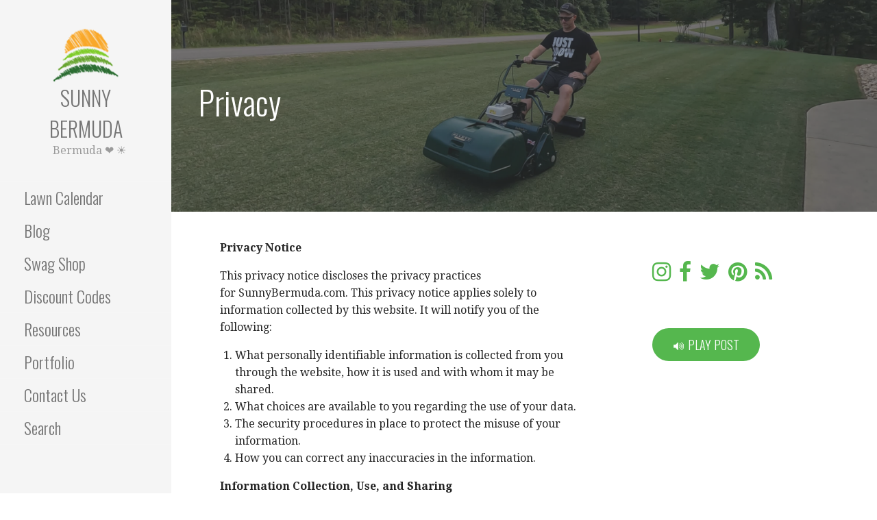

--- FILE ---
content_type: text/html; charset=UTF-8
request_url: https://sunnybermuda.com/privacy/
body_size: 17475
content:
<!DOCTYPE html>

<html lang="en-US" prefix="og: https://ogp.me/ns#">

<head>

	<meta charset="UTF-8">

	<meta name="viewport" content="width=device-width, initial-scale=1">

	<link rel="profile" href="https://gmpg.org/xfn/11">

	<link rel="pingback" href="https://sunnybermuda.com/xmlrpc.php">

	
<!-- Search Engine Optimization by Rank Math - https://rankmath.com/ -->
<title>Privacy &raquo; Sunny Bermuda</title>
<meta name="robots" content="follow, index, max-snippet:-1, max-video-preview:-1, max-image-preview:large"/>
<link rel="canonical" href="https://sunnybermuda.com/privacy/" />
<meta property="og:locale" content="en_US" />
<meta property="og:type" content="article" />
<meta property="og:title" content="Privacy &raquo; Sunny Bermuda" />
<meta property="og:description" content="Privacy Notice This privacy notice discloses the privacy practices for&nbsp;SunnyBermuda.com. This privacy notice applies solely to information collected by this&hellip;" />
<meta property="og:url" content="https://sunnybermuda.com/privacy/" />
<meta property="og:site_name" content="Sunny Bermuda" />
<meta property="article:publisher" content="https://www.facebook.com/TheRealSunnyBermuda" />
<meta property="og:updated_time" content="2019-10-25T09:58:31-05:00" />
<meta property="article:published_time" content="2019-10-23T15:38:19-05:00" />
<meta property="article:modified_time" content="2019-10-25T09:58:31-05:00" />
<meta name="twitter:card" content="summary_large_image" />
<meta name="twitter:title" content="Privacy &raquo; Sunny Bermuda" />
<meta name="twitter:description" content="Privacy Notice This privacy notice discloses the privacy practices for&nbsp;SunnyBermuda.com. This privacy notice applies solely to information collected by this&hellip;" />
<meta name="twitter:site" content="@sunny_bermuda" />
<meta name="twitter:creator" content="@sunny_bermuda" />
<meta name="twitter:label1" content="Time to read" />
<meta name="twitter:data1" content="2 minutes" />
<script type="application/ld+json" class="rank-math-schema">{"@context":"https://schema.org","@graph":[{"@type":["Person","Organization"],"@id":"https://sunnybermuda.com/#person","name":"Sunny Bermuda","sameAs":["https://www.facebook.com/TheRealSunnyBermuda","https://twitter.com/sunny_bermuda","https://www.instagram.com/sunny.bermuda/","https://www.pinterest.com/TheRealSunnyBermuda/","https://www.youtube.com/c/SunnyBermuda"],"logo":{"@type":"ImageObject","@id":"https://sunnybermuda.com/#logo","url":"http://www.sunnybermuda.com/wp-content/uploads/2019/09/logo-tiny.fw_.png","contentUrl":"http://www.sunnybermuda.com/wp-content/uploads/2019/09/logo-tiny.fw_.png","caption":"Sunny Bermuda","inLanguage":"en-US","width":"180","height":"80"},"image":{"@type":"ImageObject","@id":"https://sunnybermuda.com/#logo","url":"http://www.sunnybermuda.com/wp-content/uploads/2019/09/logo-tiny.fw_.png","contentUrl":"http://www.sunnybermuda.com/wp-content/uploads/2019/09/logo-tiny.fw_.png","caption":"Sunny Bermuda","inLanguage":"en-US","width":"180","height":"80"}},{"@type":"WebSite","@id":"https://sunnybermuda.com/#website","url":"https://sunnybermuda.com","name":"Sunny Bermuda","publisher":{"@id":"https://sunnybermuda.com/#person"},"inLanguage":"en-US"},{"@type":"WebPage","@id":"https://sunnybermuda.com/privacy/#webpage","url":"https://sunnybermuda.com/privacy/","name":"Privacy &raquo; Sunny Bermuda","datePublished":"2019-10-23T15:38:19-05:00","dateModified":"2019-10-25T09:58:31-05:00","isPartOf":{"@id":"https://sunnybermuda.com/#website"},"inLanguage":"en-US"},{"@type":"Person","@id":"https://sunnybermuda.com/author/sunny/","name":"Sunny Bermuda","url":"https://sunnybermuda.com/author/sunny/","image":{"@type":"ImageObject","@id":"https://secure.gravatar.com/avatar/092f809e4ac1bf7cbd604ced634c581b134bbdf42ce556918d3f38bcb8592aa3?s=96&amp;d=retro&amp;r=g","url":"https://secure.gravatar.com/avatar/092f809e4ac1bf7cbd604ced634c581b134bbdf42ce556918d3f38bcb8592aa3?s=96&amp;d=retro&amp;r=g","caption":"Sunny Bermuda","inLanguage":"en-US"},"sameAs":["http://www.sunnybermuda.com"]},{"@type":"Article","headline":"Privacy &raquo; Sunny Bermuda","datePublished":"2019-10-23T15:38:19-05:00","dateModified":"2019-10-25T09:58:31-05:00","author":{"@id":"https://sunnybermuda.com/author/sunny/","name":"Sunny Bermuda"},"publisher":{"@id":"https://sunnybermuda.com/#person"},"description":"Privacy Notice","name":"Privacy &raquo; Sunny Bermuda","@id":"https://sunnybermuda.com/privacy/#richSnippet","isPartOf":{"@id":"https://sunnybermuda.com/privacy/#webpage"},"inLanguage":"en-US","mainEntityOfPage":{"@id":"https://sunnybermuda.com/privacy/#webpage"}}]}</script>
<!-- /Rank Math WordPress SEO plugin -->

<link rel='dns-prefetch' href='//code.responsivevoice.org' />
<link rel='dns-prefetch' href='//apis.google.com' />
<link rel='dns-prefetch' href='//www.googletagmanager.com' />
<link rel='dns-prefetch' href='//stats.wp.com' />
<link rel='dns-prefetch' href='//fonts.googleapis.com' />
<link rel='dns-prefetch' href='//widgets.wp.com' />
<link rel='dns-prefetch' href='//s0.wp.com' />
<link rel='dns-prefetch' href='//0.gravatar.com' />
<link rel='dns-prefetch' href='//1.gravatar.com' />
<link rel='dns-prefetch' href='//2.gravatar.com' />
<link rel="alternate" type="application/rss+xml" title="Sunny Bermuda &raquo; Feed" href="https://sunnybermuda.com/feed/" />
<link rel="alternate" type="application/rss+xml" title="Sunny Bermuda &raquo; Comments Feed" href="https://sunnybermuda.com/comments/feed/" />
<link rel="alternate" title="oEmbed (JSON)" type="application/json+oembed" href="https://sunnybermuda.com/wp-json/oembed/1.0/embed?url=https%3A%2F%2Fsunnybermuda.com%2Fprivacy%2F" />
<link rel="alternate" title="oEmbed (XML)" type="text/xml+oembed" href="https://sunnybermuda.com/wp-json/oembed/1.0/embed?url=https%3A%2F%2Fsunnybermuda.com%2Fprivacy%2F&#038;format=xml" />
<style id='wp-img-auto-sizes-contain-inline-css' type='text/css'>
img:is([sizes=auto i],[sizes^="auto," i]){contain-intrinsic-size:3000px 1500px}
/*# sourceURL=wp-img-auto-sizes-contain-inline-css */
</style>
<link rel='stylesheet' id='pt-cv-public-style-css' href='https://sunnybermuda.com/wp-content/plugins/content-views-query-and-display-post-page/public/assets/css/cv.css?ver=4.2.1' type='text/css' media='all' />
<link rel='stylesheet' id='sbi_styles-css' href='https://sunnybermuda.com/wp-content/plugins/instagram-feed/css/sbi-styles.min.css?ver=6.10.0' type='text/css' media='all' />
<style id='wp-emoji-styles-inline-css' type='text/css'>

	img.wp-smiley, img.emoji {
		display: inline !important;
		border: none !important;
		box-shadow: none !important;
		height: 1em !important;
		width: 1em !important;
		margin: 0 0.07em !important;
		vertical-align: -0.1em !important;
		background: none !important;
		padding: 0 !important;
	}
/*# sourceURL=wp-emoji-styles-inline-css */
</style>
<style id='wp-block-library-inline-css' type='text/css'>
:root{--wp-block-synced-color:#7a00df;--wp-block-synced-color--rgb:122,0,223;--wp-bound-block-color:var(--wp-block-synced-color);--wp-editor-canvas-background:#ddd;--wp-admin-theme-color:#007cba;--wp-admin-theme-color--rgb:0,124,186;--wp-admin-theme-color-darker-10:#006ba1;--wp-admin-theme-color-darker-10--rgb:0,107,160.5;--wp-admin-theme-color-darker-20:#005a87;--wp-admin-theme-color-darker-20--rgb:0,90,135;--wp-admin-border-width-focus:2px}@media (min-resolution:192dpi){:root{--wp-admin-border-width-focus:1.5px}}.wp-element-button{cursor:pointer}:root .has-very-light-gray-background-color{background-color:#eee}:root .has-very-dark-gray-background-color{background-color:#313131}:root .has-very-light-gray-color{color:#eee}:root .has-very-dark-gray-color{color:#313131}:root .has-vivid-green-cyan-to-vivid-cyan-blue-gradient-background{background:linear-gradient(135deg,#00d084,#0693e3)}:root .has-purple-crush-gradient-background{background:linear-gradient(135deg,#34e2e4,#4721fb 50%,#ab1dfe)}:root .has-hazy-dawn-gradient-background{background:linear-gradient(135deg,#faaca8,#dad0ec)}:root .has-subdued-olive-gradient-background{background:linear-gradient(135deg,#fafae1,#67a671)}:root .has-atomic-cream-gradient-background{background:linear-gradient(135deg,#fdd79a,#004a59)}:root .has-nightshade-gradient-background{background:linear-gradient(135deg,#330968,#31cdcf)}:root .has-midnight-gradient-background{background:linear-gradient(135deg,#020381,#2874fc)}:root{--wp--preset--font-size--normal:16px;--wp--preset--font-size--huge:42px}.has-regular-font-size{font-size:1em}.has-larger-font-size{font-size:2.625em}.has-normal-font-size{font-size:var(--wp--preset--font-size--normal)}.has-huge-font-size{font-size:var(--wp--preset--font-size--huge)}.has-text-align-center{text-align:center}.has-text-align-left{text-align:left}.has-text-align-right{text-align:right}.has-fit-text{white-space:nowrap!important}#end-resizable-editor-section{display:none}.aligncenter{clear:both}.items-justified-left{justify-content:flex-start}.items-justified-center{justify-content:center}.items-justified-right{justify-content:flex-end}.items-justified-space-between{justify-content:space-between}.screen-reader-text{border:0;clip-path:inset(50%);height:1px;margin:-1px;overflow:hidden;padding:0;position:absolute;width:1px;word-wrap:normal!important}.screen-reader-text:focus{background-color:#ddd;clip-path:none;color:#444;display:block;font-size:1em;height:auto;left:5px;line-height:normal;padding:15px 23px 14px;text-decoration:none;top:5px;width:auto;z-index:100000}html :where(.has-border-color){border-style:solid}html :where([style*=border-top-color]){border-top-style:solid}html :where([style*=border-right-color]){border-right-style:solid}html :where([style*=border-bottom-color]){border-bottom-style:solid}html :where([style*=border-left-color]){border-left-style:solid}html :where([style*=border-width]){border-style:solid}html :where([style*=border-top-width]){border-top-style:solid}html :where([style*=border-right-width]){border-right-style:solid}html :where([style*=border-bottom-width]){border-bottom-style:solid}html :where([style*=border-left-width]){border-left-style:solid}html :where(img[class*=wp-image-]){height:auto;max-width:100%}:where(figure){margin:0 0 1em}html :where(.is-position-sticky){--wp-admin--admin-bar--position-offset:var(--wp-admin--admin-bar--height,0px)}@media screen and (max-width:600px){html :where(.is-position-sticky){--wp-admin--admin-bar--position-offset:0px}}

/*# sourceURL=wp-block-library-inline-css */
</style><style id='global-styles-inline-css' type='text/css'>
:root{--wp--preset--aspect-ratio--square: 1;--wp--preset--aspect-ratio--4-3: 4/3;--wp--preset--aspect-ratio--3-4: 3/4;--wp--preset--aspect-ratio--3-2: 3/2;--wp--preset--aspect-ratio--2-3: 2/3;--wp--preset--aspect-ratio--16-9: 16/9;--wp--preset--aspect-ratio--9-16: 9/16;--wp--preset--color--black: #000000;--wp--preset--color--cyan-bluish-gray: #abb8c3;--wp--preset--color--white: #ffffff;--wp--preset--color--pale-pink: #f78da7;--wp--preset--color--vivid-red: #cf2e2e;--wp--preset--color--luminous-vivid-orange: #ff6900;--wp--preset--color--luminous-vivid-amber: #fcb900;--wp--preset--color--light-green-cyan: #7bdcb5;--wp--preset--color--vivid-green-cyan: #00d084;--wp--preset--color--pale-cyan-blue: #8ed1fc;--wp--preset--color--vivid-cyan-blue: #0693e3;--wp--preset--color--vivid-purple: #9b51e0;--wp--preset--color--primary: #03263B;--wp--preset--color--secondary: #0b3954;--wp--preset--color--tertiary: #bddae6;--wp--preset--color--quaternary: #ff6663;--wp--preset--color--quinary: #ffffff;--wp--preset--gradient--vivid-cyan-blue-to-vivid-purple: linear-gradient(135deg,rgb(6,147,227) 0%,rgb(155,81,224) 100%);--wp--preset--gradient--light-green-cyan-to-vivid-green-cyan: linear-gradient(135deg,rgb(122,220,180) 0%,rgb(0,208,130) 100%);--wp--preset--gradient--luminous-vivid-amber-to-luminous-vivid-orange: linear-gradient(135deg,rgb(252,185,0) 0%,rgb(255,105,0) 100%);--wp--preset--gradient--luminous-vivid-orange-to-vivid-red: linear-gradient(135deg,rgb(255,105,0) 0%,rgb(207,46,46) 100%);--wp--preset--gradient--very-light-gray-to-cyan-bluish-gray: linear-gradient(135deg,rgb(238,238,238) 0%,rgb(169,184,195) 100%);--wp--preset--gradient--cool-to-warm-spectrum: linear-gradient(135deg,rgb(74,234,220) 0%,rgb(151,120,209) 20%,rgb(207,42,186) 40%,rgb(238,44,130) 60%,rgb(251,105,98) 80%,rgb(254,248,76) 100%);--wp--preset--gradient--blush-light-purple: linear-gradient(135deg,rgb(255,206,236) 0%,rgb(152,150,240) 100%);--wp--preset--gradient--blush-bordeaux: linear-gradient(135deg,rgb(254,205,165) 0%,rgb(254,45,45) 50%,rgb(107,0,62) 100%);--wp--preset--gradient--luminous-dusk: linear-gradient(135deg,rgb(255,203,112) 0%,rgb(199,81,192) 50%,rgb(65,88,208) 100%);--wp--preset--gradient--pale-ocean: linear-gradient(135deg,rgb(255,245,203) 0%,rgb(182,227,212) 50%,rgb(51,167,181) 100%);--wp--preset--gradient--electric-grass: linear-gradient(135deg,rgb(202,248,128) 0%,rgb(113,206,126) 100%);--wp--preset--gradient--midnight: linear-gradient(135deg,rgb(2,3,129) 0%,rgb(40,116,252) 100%);--wp--preset--font-size--small: 13px;--wp--preset--font-size--medium: 20px;--wp--preset--font-size--large: 36px;--wp--preset--font-size--x-large: 42px;--wp--preset--spacing--20: 0.44rem;--wp--preset--spacing--30: 0.67rem;--wp--preset--spacing--40: 1rem;--wp--preset--spacing--50: 1.5rem;--wp--preset--spacing--60: 2.25rem;--wp--preset--spacing--70: 3.38rem;--wp--preset--spacing--80: 5.06rem;--wp--preset--shadow--natural: 6px 6px 9px rgba(0, 0, 0, 0.2);--wp--preset--shadow--deep: 12px 12px 50px rgba(0, 0, 0, 0.4);--wp--preset--shadow--sharp: 6px 6px 0px rgba(0, 0, 0, 0.2);--wp--preset--shadow--outlined: 6px 6px 0px -3px rgb(255, 255, 255), 6px 6px rgb(0, 0, 0);--wp--preset--shadow--crisp: 6px 6px 0px rgb(0, 0, 0);}:where(.is-layout-flex){gap: 0.5em;}:where(.is-layout-grid){gap: 0.5em;}body .is-layout-flex{display: flex;}.is-layout-flex{flex-wrap: wrap;align-items: center;}.is-layout-flex > :is(*, div){margin: 0;}body .is-layout-grid{display: grid;}.is-layout-grid > :is(*, div){margin: 0;}:where(.wp-block-columns.is-layout-flex){gap: 2em;}:where(.wp-block-columns.is-layout-grid){gap: 2em;}:where(.wp-block-post-template.is-layout-flex){gap: 1.25em;}:where(.wp-block-post-template.is-layout-grid){gap: 1.25em;}.has-black-color{color: var(--wp--preset--color--black) !important;}.has-cyan-bluish-gray-color{color: var(--wp--preset--color--cyan-bluish-gray) !important;}.has-white-color{color: var(--wp--preset--color--white) !important;}.has-pale-pink-color{color: var(--wp--preset--color--pale-pink) !important;}.has-vivid-red-color{color: var(--wp--preset--color--vivid-red) !important;}.has-luminous-vivid-orange-color{color: var(--wp--preset--color--luminous-vivid-orange) !important;}.has-luminous-vivid-amber-color{color: var(--wp--preset--color--luminous-vivid-amber) !important;}.has-light-green-cyan-color{color: var(--wp--preset--color--light-green-cyan) !important;}.has-vivid-green-cyan-color{color: var(--wp--preset--color--vivid-green-cyan) !important;}.has-pale-cyan-blue-color{color: var(--wp--preset--color--pale-cyan-blue) !important;}.has-vivid-cyan-blue-color{color: var(--wp--preset--color--vivid-cyan-blue) !important;}.has-vivid-purple-color{color: var(--wp--preset--color--vivid-purple) !important;}.has-black-background-color{background-color: var(--wp--preset--color--black) !important;}.has-cyan-bluish-gray-background-color{background-color: var(--wp--preset--color--cyan-bluish-gray) !important;}.has-white-background-color{background-color: var(--wp--preset--color--white) !important;}.has-pale-pink-background-color{background-color: var(--wp--preset--color--pale-pink) !important;}.has-vivid-red-background-color{background-color: var(--wp--preset--color--vivid-red) !important;}.has-luminous-vivid-orange-background-color{background-color: var(--wp--preset--color--luminous-vivid-orange) !important;}.has-luminous-vivid-amber-background-color{background-color: var(--wp--preset--color--luminous-vivid-amber) !important;}.has-light-green-cyan-background-color{background-color: var(--wp--preset--color--light-green-cyan) !important;}.has-vivid-green-cyan-background-color{background-color: var(--wp--preset--color--vivid-green-cyan) !important;}.has-pale-cyan-blue-background-color{background-color: var(--wp--preset--color--pale-cyan-blue) !important;}.has-vivid-cyan-blue-background-color{background-color: var(--wp--preset--color--vivid-cyan-blue) !important;}.has-vivid-purple-background-color{background-color: var(--wp--preset--color--vivid-purple) !important;}.has-black-border-color{border-color: var(--wp--preset--color--black) !important;}.has-cyan-bluish-gray-border-color{border-color: var(--wp--preset--color--cyan-bluish-gray) !important;}.has-white-border-color{border-color: var(--wp--preset--color--white) !important;}.has-pale-pink-border-color{border-color: var(--wp--preset--color--pale-pink) !important;}.has-vivid-red-border-color{border-color: var(--wp--preset--color--vivid-red) !important;}.has-luminous-vivid-orange-border-color{border-color: var(--wp--preset--color--luminous-vivid-orange) !important;}.has-luminous-vivid-amber-border-color{border-color: var(--wp--preset--color--luminous-vivid-amber) !important;}.has-light-green-cyan-border-color{border-color: var(--wp--preset--color--light-green-cyan) !important;}.has-vivid-green-cyan-border-color{border-color: var(--wp--preset--color--vivid-green-cyan) !important;}.has-pale-cyan-blue-border-color{border-color: var(--wp--preset--color--pale-cyan-blue) !important;}.has-vivid-cyan-blue-border-color{border-color: var(--wp--preset--color--vivid-cyan-blue) !important;}.has-vivid-purple-border-color{border-color: var(--wp--preset--color--vivid-purple) !important;}.has-vivid-cyan-blue-to-vivid-purple-gradient-background{background: var(--wp--preset--gradient--vivid-cyan-blue-to-vivid-purple) !important;}.has-light-green-cyan-to-vivid-green-cyan-gradient-background{background: var(--wp--preset--gradient--light-green-cyan-to-vivid-green-cyan) !important;}.has-luminous-vivid-amber-to-luminous-vivid-orange-gradient-background{background: var(--wp--preset--gradient--luminous-vivid-amber-to-luminous-vivid-orange) !important;}.has-luminous-vivid-orange-to-vivid-red-gradient-background{background: var(--wp--preset--gradient--luminous-vivid-orange-to-vivid-red) !important;}.has-very-light-gray-to-cyan-bluish-gray-gradient-background{background: var(--wp--preset--gradient--very-light-gray-to-cyan-bluish-gray) !important;}.has-cool-to-warm-spectrum-gradient-background{background: var(--wp--preset--gradient--cool-to-warm-spectrum) !important;}.has-blush-light-purple-gradient-background{background: var(--wp--preset--gradient--blush-light-purple) !important;}.has-blush-bordeaux-gradient-background{background: var(--wp--preset--gradient--blush-bordeaux) !important;}.has-luminous-dusk-gradient-background{background: var(--wp--preset--gradient--luminous-dusk) !important;}.has-pale-ocean-gradient-background{background: var(--wp--preset--gradient--pale-ocean) !important;}.has-electric-grass-gradient-background{background: var(--wp--preset--gradient--electric-grass) !important;}.has-midnight-gradient-background{background: var(--wp--preset--gradient--midnight) !important;}.has-small-font-size{font-size: var(--wp--preset--font-size--small) !important;}.has-medium-font-size{font-size: var(--wp--preset--font-size--medium) !important;}.has-large-font-size{font-size: var(--wp--preset--font-size--large) !important;}.has-x-large-font-size{font-size: var(--wp--preset--font-size--x-large) !important;}
/*# sourceURL=global-styles-inline-css */
</style>

<style id='classic-theme-styles-inline-css' type='text/css'>
/*! This file is auto-generated */
.wp-block-button__link{color:#fff;background-color:#32373c;border-radius:9999px;box-shadow:none;text-decoration:none;padding:calc(.667em + 2px) calc(1.333em + 2px);font-size:1.125em}.wp-block-file__button{background:#32373c;color:#fff;text-decoration:none}
/*# sourceURL=/wp-includes/css/classic-themes.min.css */
</style>
<link rel='stylesheet' id='coblocks-extensions-css' href='https://sunnybermuda.com/wp-content/plugins/coblocks/dist/style-coblocks-extensions.css?ver=3.1.16' type='text/css' media='all' />
<link rel='stylesheet' id='coblocks-animation-css' href='https://sunnybermuda.com/wp-content/plugins/coblocks/dist/style-coblocks-animation.css?ver=2677611078ee87eb3b1c' type='text/css' media='all' />
<link rel='stylesheet' id='font-awesome-css' href='https://sunnybermuda.com/wp-content/plugins/contact-widgets/assets/css/font-awesome.min.css?ver=4.7.0' type='text/css' media='all' />
<link rel='stylesheet' id='rv-style-css' href='https://sunnybermuda.com/wp-content/plugins/responsivevoice-text-to-speech/includes/css/responsivevoice.css?ver=6.9' type='text/css' media='all' />
<link rel='stylesheet' id='super-rss-reader-css' href='https://sunnybermuda.com/wp-content/plugins/super-rss-reader/public/css/style.min.css?ver=5.4' type='text/css' media='all' />
<link rel='stylesheet' id='wp-components-css' href='https://sunnybermuda.com/wp-includes/css/dist/components/style.min.css?ver=6.9' type='text/css' media='all' />
<link rel='stylesheet' id='godaddy-styles-css' href='https://sunnybermuda.com/wp-content/plugins/coblocks/includes/Dependencies/GoDaddy/Styles/build/latest.css?ver=2.0.2' type='text/css' media='all' />
<link rel='stylesheet' id='escapade-css' href='https://sunnybermuda.com/wp-content/themes/escapade/style.css?ver=1.1.3' type='text/css' media='all' />
<style id='escapade-inline-css' type='text/css'>
.site-header{background-image:url(https://sunnybermuda.com/wp-content/uploads/2025/05/cropped-Pic4_1.8.1.jpg);}
.site-title a,.site-title a:visited{color:#757575;}.site-title a:hover,.site-title a:visited:hover{color:rgba(117, 117, 117, 0.8);}
.hero,.hero .widget h1,.hero .widget h2,.hero .widget h3,.hero .widget h4,.hero .widget h5,.hero .widget h6,.hero .widget p,.hero .widget blockquote,.hero .widget cite,.hero .widget table,.hero .widget ul,.hero .widget ol,.hero .widget li,.hero .widget dd,.hero .widget dt,.hero .widget address,.hero .widget code,.hero .widget pre,.hero .widget .widget-title,.hero .page-header h1{color:#ffffff;}
.main-navigation ul li a,.main-navigation ul li a:visited,.main-navigation ul li a:hover,.main-navigation ul li a:focus,.main-navigation ul li a:visited:hover{color:#757575;}.main-navigation .sub-menu .menu-item-has-children > a::after{border-right-color:#757575;border-left-color:#757575;}.menu-toggle div{background-color:#757575;}header .social-menu a,header .social-menu a:visited{color:#757575;}.main-navigation ul li a:hover,.main-navigation ul li a:focus{color:rgba(117, 117, 117, 0.8);}header .social-menu a:hover,header .social-menu a:visited:hover{color:rgba(117, 117, 117, 0.8);}
h1,h2,h3,h4,h5,h6,label,legend,table th,dl dt,.entry-title,.entry-title a,.entry-title a:visited,.widget-title{color:#353535;}.entry-title a:hover,.entry-title a:visited:hover,.entry-title a:focus,.entry-title a:visited:focus,.entry-title a:active,.entry-title a:visited:active{color:rgba(53, 53, 53, 0.8);}
body,input,select,textarea,input[type="text"]:focus,input[type="email"]:focus,input[type="url"]:focus,input[type="password"]:focus,input[type="search"]:focus,input[type="number"]:focus,input[type="tel"]:focus,input[type="range"]:focus,input[type="date"]:focus,input[type="month"]:focus,input[type="week"]:focus,input[type="time"]:focus,input[type="datetime"]:focus,input[type="datetime-local"]:focus,input[type="color"]:focus,textarea:focus,.navigation.pagination .paging-nav-text{color:#252525;}hr{background-color:rgba(37, 37, 37, 0.1);border-color:rgba(37, 37, 37, 0.1);}input[type="text"],input[type="email"],input[type="url"],input[type="password"],input[type="search"],input[type="number"],input[type="tel"],input[type="range"],input[type="date"],input[type="month"],input[type="week"],input[type="time"],input[type="datetime"],input[type="datetime-local"],input[type="color"],textarea,.select2-container .select2-choice{color:rgba(37, 37, 37, 0.5);border-color:rgba(37, 37, 37, 0.1);}select,fieldset,blockquote,pre,code,abbr,acronym,.hentry table th,.hentry table td{border-color:rgba(37, 37, 37, 0.1);}.hentry table tr:hover td{background-color:rgba(37, 37, 37, 0.05);}
blockquote,.entry-meta,.entry-footer,.comment-meta .says,.logged-in-as,.wp-block-coblocks-author__heading{color:#757575;}
.site-footer .widget-title,.site-footer h1,.site-footer h2,.site-footer h3,.site-footer h4,.site-footer h5,.site-footer h6{color:#757575;}
.site-footer .widget,.site-footer .widget form label{color:#757575;}
.footer-menu ul li a,.footer-menu ul li a:visited{color:#757575;}.site-info-wrapper .social-menu a{background-color:#757575;}.footer-menu ul li a:hover,.footer-menu ul li a:visited:hover{color:rgba(117, 117, 117, 0.8);}
.site-info-wrapper .site-info-text{color:#757575;}
a,a:visited,.entry-title a:hover,.entry-title a:visited:hover{color:#55b74e;}.navigation.pagination .nav-links .page-numbers.current,.social-menu a:hover{background-color:#55b74e;}.main-navigation ul li:hover,.main-navigation li.current-menu-item,.main-navigation ul li.current-menu-item > a:hover,.main-navigation ul li.current-menu-item > a:visited:hover,.woocommerce-cart-menu-item .woocommerce.widget_shopping_cart p.buttons a:hover{background-color:#55b74e;}a:hover,a:visited:hover,a:focus,a:visited:focus,a:active,a:visited:active{color:rgba(85, 183, 78, 0.8);}.comment-list li.bypostauthor{border-color:rgba(85, 183, 78, 0.2);}
button,a.button,a.button:visited,input[type="button"],input[type="reset"],input[type="submit"],.wp-block-button__link,.site-info-wrapper .social-menu a:hover{background-color:#55b74e;border-color:#55b74e;}button:hover,button:active,button:focus,a.button:hover,a.button:active,a.button:focus,a.button:visited:hover,a.button:visited:active,a.button:visited:focus,input[type="button"]:hover,input[type="button"]:active,input[type="button"]:focus,input[type="reset"]:hover,input[type="reset"]:active,input[type="reset"]:focus,input[type="submit"]:hover,input[type="submit"]:active,input[type="submit"]:focus{background-color:rgba(85, 183, 78, 0.8);border-color:rgba(85, 183, 78, 0.8);}
button,button:hover,button:active,button:focus,a.button,a.button:hover,a.button:active,a.button:focus,a.button:visited,a.button:visited:hover,a.button:visited:active,a.button:visited:focus,input[type="button"],input[type="button"]:hover,input[type="button"]:active,input[type="button"]:focus,input[type="reset"],input[type="reset"]:hover,input[type="reset"]:active,input[type="reset"]:focus,input[type="submit"],input[type="submit"]:hover,input[type="submit"]:active,input[type="submit"]:focus,.wp-block-button__link{color:#ffffff;}.main-navigation ul > li:hover > a,.main-navigation ul > li:hover > a:hover,.main-navigation ul > li:hover > a:visited,.main-navigation ul > li:hover > a:visited:hover,.main-navigation ul li.current-menu-item > a{color:#ffffff;}
body{background-color:#ffffff;}.navigation.pagination .nav-links .page-numbers.current{color:#ffffff;}
.site-header{background-color:#414242;}.site-header{-webkit-box-shadow:inset 0 0 0 9999em;-moz-box-shadow:inset 0 0 0 9999em;box-shadow:inset 0 0 0 9999em;color:rgba(65, 66, 66, 0.50);}
.main-navigation-container,.main-navigation.open,.main-navigation ul ul,.main-navigation .sub-menu{background-color:#f5f5f5;}.side-masthead{background-color:#f5f5f5;}
.site-footer{background-color:#eeeeee;}
.site-info-wrapper{background-color:#ffffff;}.site-info-wrapper .social-menu a,.site-info-wrapper .social-menu a:visited,.site-info-wrapper .social-menu a:hover,.site-info-wrapper .social-menu a:visited:hover{color:#ffffff;}
.has-primary-color{color:#03263B;}.has-primary-background-color{background-color:#03263B;}
.has-secondary-color{color:#0b3954;}.has-secondary-background-color{background-color:#0b3954;}
.has-tertiary-color{color:#bddae6;}.has-tertiary-background-color{background-color:#bddae6;}
.has-quaternary-color{color:#ff6663;}.has-quaternary-background-color{background-color:#ff6663;}
.has-quinary-color{color:#ffffff;}.has-quinary-background-color{background-color:#ffffff;}
/*# sourceURL=escapade-inline-css */
</style>
<link rel='stylesheet' id='jetpack_likes-css' href='https://sunnybermuda.com/wp-content/plugins/jetpack/modules/likes/style.css?ver=15.4' type='text/css' media='all' />
<link rel='stylesheet' id='wpcw-css' href='https://sunnybermuda.com/wp-content/plugins/contact-widgets/assets/css/style.min.css?ver=1.0.1' type='text/css' media='all' />
<link rel='stylesheet' id='escapade-fonts-css' href='https://fonts.googleapis.com/css?family=Oswald%3A300%2C400%2C700%7CDroid+Serif%3A300%2C400%2C700&#038;subset=latin&#038;ver=1.8.9' type='text/css' media='all' />
<style id='escapade-fonts-inline-css' type='text/css'>
.site-title{font-family:"Oswald", sans-serif;}
.main-navigation ul li a,.main-navigation ul li a:visited,button,a.button,a.fl-button,input[type="button"],input[type="reset"],input[type="submit"]{font-family:"Oswald", sans-serif;}
h1,h2,h3,h4,h5,h6,label,legend,table th,dl dt,.entry-title,.widget-title{font-family:"Oswald", sans-serif;}
body,p,ol li,ul li,dl dd,.fl-callout-text{font-family:"Droid Serif", sans-serif;}
blockquote,.entry-meta,.entry-footer,.comment-list li .comment-meta .says,.comment-list li .comment-metadata,.comment-reply-link,#respond .logged-in-as{font-family:"Droid Serif", sans-serif;}
/*# sourceURL=escapade-fonts-inline-css */
</style>
<link rel='stylesheet' id='__EPYT__style-css' href='https://sunnybermuda.com/wp-content/plugins/youtube-embed-plus/styles/ytprefs.min.css?ver=14.2.4' type='text/css' media='all' />
<style id='__EPYT__style-inline-css' type='text/css'>

                .epyt-gallery-thumb {
                        width: 33.333%;
                }
                
/*# sourceURL=__EPYT__style-inline-css */
</style>
<link rel='stylesheet' id='sharedaddy-css' href='https://sunnybermuda.com/wp-content/plugins/jetpack/modules/sharedaddy/sharing.css?ver=15.4' type='text/css' media='all' />
<link rel='stylesheet' id='social-logos-css' href='https://sunnybermuda.com/wp-content/plugins/jetpack/_inc/social-logos/social-logos.min.css?ver=15.4' type='text/css' media='all' />
<link rel='stylesheet' id='wp-block-paragraph-css' href='https://sunnybermuda.com/wp-includes/blocks/paragraph/style.min.css?ver=6.9' type='text/css' media='all' />
<link rel='stylesheet' id='wp-block-list-css' href='https://sunnybermuda.com/wp-includes/blocks/list/style.min.css?ver=6.9' type='text/css' media='all' />
<script type="text/javascript" src="https://sunnybermuda.com/wp-includes/js/jquery/jquery.min.js?ver=3.7.1" id="jquery-core-js"></script>
<script type="text/javascript" src="https://sunnybermuda.com/wp-includes/js/jquery/jquery-migrate.min.js?ver=3.4.1" id="jquery-migrate-js"></script>
<script type="text/javascript" src="https://code.responsivevoice.org/responsivevoice.js?key=ji90RDzg" id="responsive-voice-js"></script>
<script type="text/javascript" src="https://sunnybermuda.com/wp-content/plugins/super-rss-reader/public/js/jquery.easy-ticker.min.js?ver=5.4" id="jquery-easy-ticker-js"></script>
<script type="text/javascript" src="https://sunnybermuda.com/wp-content/plugins/super-rss-reader/public/js/script.min.js?ver=5.4" id="super-rss-reader-js"></script>
<script type="text/javascript" src="https://apis.google.com/js/platform.js?ver=6.9" id="google-js"></script>

<!-- Google tag (gtag.js) snippet added by Site Kit -->
<!-- Google Analytics snippet added by Site Kit -->
<script type="text/javascript" src="https://www.googletagmanager.com/gtag/js?id=G-MD6GXNFFV3" id="google_gtagjs-js" async></script>
<script type="text/javascript" id="google_gtagjs-js-after">
/* <![CDATA[ */
window.dataLayer = window.dataLayer || [];function gtag(){dataLayer.push(arguments);}
gtag("set","linker",{"domains":["sunnybermuda.com"]});
gtag("js", new Date());
gtag("set", "developer_id.dZTNiMT", true);
gtag("config", "G-MD6GXNFFV3");
//# sourceURL=google_gtagjs-js-after
/* ]]> */
</script>
<script type="text/javascript" id="__ytprefs__-js-extra">
/* <![CDATA[ */
var _EPYT_ = {"ajaxurl":"https://sunnybermuda.com/wp-admin/admin-ajax.php","security":"6b1fdc60df","gallery_scrolloffset":"20","eppathtoscripts":"https://sunnybermuda.com/wp-content/plugins/youtube-embed-plus/scripts/","eppath":"https://sunnybermuda.com/wp-content/plugins/youtube-embed-plus/","epresponsiveselector":"[\"iframe.__youtube_prefs__\",\"iframe[src*='youtube.com']\",\"iframe[src*='youtube-nocookie.com']\",\"iframe[data-ep-src*='youtube.com']\",\"iframe[data-ep-src*='youtube-nocookie.com']\",\"iframe[data-ep-gallerysrc*='youtube.com']\"]","epdovol":"1","version":"14.2.4","evselector":"iframe.__youtube_prefs__[src], iframe[src*=\"youtube.com/embed/\"], iframe[src*=\"youtube-nocookie.com/embed/\"]","ajax_compat":"","maxres_facade":"eager","ytapi_load":"light","pause_others":"","stopMobileBuffer":"1","facade_mode":"","not_live_on_channel":""};
//# sourceURL=__ytprefs__-js-extra
/* ]]> */
</script>
<script type="text/javascript" src="https://sunnybermuda.com/wp-content/plugins/youtube-embed-plus/scripts/ytprefs.min.js?ver=14.2.4" id="__ytprefs__-js"></script>
<link rel="https://api.w.org/" href="https://sunnybermuda.com/wp-json/" /><link rel="alternate" title="JSON" type="application/json" href="https://sunnybermuda.com/wp-json/wp/v2/pages/469" /><link rel="EditURI" type="application/rsd+xml" title="RSD" href="https://sunnybermuda.com/xmlrpc.php?rsd" />
<link rel='shortlink' href='https://sunnybermuda.com/?p=469' />
<meta name="generator" content="Site Kit by Google 1.170.0" /><script async src="https://pagead2.googlesyndication.com/pagead/js/adsbygoogle.js?client=ca-pub-2790693268589515"
     crossorigin="anonymous"></script>	<style>img#wpstats{display:none}</style>
		<style type='text/css'>
.site-title a,.site-title a:visited{color:757575;}
</style><link rel="icon" href="https://sunnybermuda.com/wp-content/uploads/2019/09/cropped-favicon.fw_-32x32.png" sizes="32x32" />
<link rel="icon" href="https://sunnybermuda.com/wp-content/uploads/2019/09/cropped-favicon.fw_-192x192.png" sizes="192x192" />
<link rel="apple-touch-icon" href="https://sunnybermuda.com/wp-content/uploads/2019/09/cropped-favicon.fw_-180x180.png" />
<meta name="msapplication-TileImage" content="https://sunnybermuda.com/wp-content/uploads/2019/09/cropped-favicon.fw_-270x270.png" />

<link rel='stylesheet' id='aal_style-css' href='https://sunnybermuda.com/wp-content/plugins/wp-auto-affiliate-links/css/style.css?ver=6.9' type='text/css' media='all' />
</head>

<body class="privacy-policy wp-singular page-template-default page page-id-469 wp-custom-logo wp-theme-primer wp-child-theme-escapade custom-header-image layout-two-column-default">

	
	<a class="skip-link screen-reader-text" href="#content">Skip to content</a>

	
	<header id="masthead" class="site-header" role="banner" style="background:url('https://sunnybermuda.com/wp-content/uploads/2025/05/cropped-Pic4_1.8.1.jpg') no-repeat top center; background-size: cover;">

		
		<div class="side-masthead">

			
<div class="menu-toggle" id="menu-toggle" role="button" tabindex="0"
	>
	<div></div>
	<div></div>
	<div></div>
</div><!-- #menu-toggle -->

<div class="site-title-wrapper">

	<a href="https://sunnybermuda.com/" class="custom-logo-link" rel="home"><img width="180" height="80" src="https://sunnybermuda.com/wp-content/uploads/2019/09/logo-tiny.fw_.png" class="custom-logo" alt="Sunny Bermuda" decoding="async" /></a>
	<div class="site-title"><a href="https://sunnybermuda.com/" rel="home">Sunny Bermuda</a></div>
	<div class="site-description">Bermuda ❤️ ☀️</div>
</div><!-- .site-title-wrapper -->

			
<div class="main-navigation-container">

	
	<nav id="site-navigation" class="main-navigation">

		<div class="menu-primary-menu-container"><ul id="menu-primary-menu" class="menu"><li id="menu-item-2298" class="menu-item menu-item-type-custom menu-item-object-custom menu-item-2298"><a href="https://bermudalawncalendar.com/">Lawn Calendar</a></li>
<li id="menu-item-537" class="menu-item menu-item-type-post_type menu-item-object-page menu-item-537"><a href="https://sunnybermuda.com/blog/">Blog</a></li>
<li id="menu-item-1677" class="menu-item menu-item-type-custom menu-item-object-custom menu-item-1677"><a href="https://sunnyswag.com/">Swag Shop</a></li>
<li id="menu-item-2387" class="menu-item menu-item-type-post_type menu-item-object-page menu-item-2387"><a href="https://sunnybermuda.com/discount-codes/">Discount Codes</a></li>
<li id="menu-item-837" class="menu-item menu-item-type-post_type menu-item-object-page menu-item-837"><a href="https://sunnybermuda.com/bermuda-grass-resources/">Resources</a></li>
<li id="menu-item-528" class="menu-item menu-item-type-post_type menu-item-object-page menu-item-528"><a href="https://sunnybermuda.com/portfolio/">Portfolio</a></li>
<li id="menu-item-171" class="menu-item menu-item-type-post_type menu-item-object-page menu-item-171"><a href="https://sunnybermuda.com/contact/">Contact Us</a></li>
<li id="menu-item-2117" class="menu-item menu-item-type-post_type menu-item-object-page menu-item-2117"><a href="https://sunnybermuda.com/search/">Search</a></li>
</ul></div>
	</nav><!-- #site-navigation -->

	
</div>

			
<nav class="social-menu">

	
</nav><!-- .social-menu -->

		</div>

		
<div class="hero">

	
	<div class="hero-inner">

		
<div class="page-title-container">

	<header class="page-header">

		<h1 class="page-title">Privacy</h1>
	</header><!-- .entry-header -->

</div><!-- .page-title-container -->

	</div>

</div>

	</header><!-- #masthead -->

	<div id="page" class="hfeed site">

		<div id="content" class="site-content">

<div id="primary" class="content-area">

	<main id="main" class="site-main" role="main">

		
<article id="post-469" class="post-469 page type-page status-publish hentry">

	
	
<div class="page-content">

	
<p><strong>Privacy Notice</strong></p>



<p>This privacy notice discloses the privacy practices for&nbsp;SunnyBermuda.com. This privacy notice applies solely to information collected by this website. It will notify you of the following:</p>



<ol class="wp-block-list"><li>What personally identifiable information is collected from you through the website, how it is used and with whom it may be shared.</li><li>What choices are available to you regarding the use of your data.</li><li>The security procedures in place to protect the misuse of your information.</li><li>How you can correct any inaccuracies in the information.</li></ol>



<p><strong>Information Collection, Use, and Sharing</strong><br>We are the sole owners of the information collected on this site. We only have access to/collect information that you voluntarily give us via email or other direct contact from you. We will not sell or rent this information to anyone.</p>



<p>We will use your information to respond to you, regarding the reason you contacted us. We will not share your information with any third party outside of our organization, other than as necessary to fulfill your request, e.g. to ship an order.</p>



<p>Unless you ask us not to, we may contact you via email in the future to tell you about specials, new products or services, or changes to this privacy policy.</p>



<p><strong>Your Access to and Control Over Information</strong><br>You may opt out of any future contacts from us at any time. You can do the following at any time by contacting us via the email address or phone number given on our website:</p>



<ul class="wp-block-list"><li>See what data we have about you, if any.</li><li>Change/correct any data we have about you.</li><li>Have us delete any data we have about you.</li><li>Express any concern you have about our use of your data.</li></ul>



<p><strong>Security</strong><br>We take precautions to protect your information. When you submit sensitive information via the website, your information is protected both online and offline.</p>



<p>Wherever we collect sensitive information (such as credit card data), that information is encrypted and transmitted to us in a secure way. You can verify this by looking for a lock icon in the address bar and looking for &#8220;https&#8221; at the beginning of the address of the Web page.</p>



<p>While we use encryption to protect sensitive information transmitted online, we also protect your information offline. Only employees who need the information to perform a specific job (for example, billing or customer service) are granted access to personally identifiable information. The computers/servers in which we store personally identifiable information are kept in a secure environment.</p>



<p><strong>If you feel that we are not abiding by this privacy policy, you should contact us immediately via our <a href="http://www.sunnybermuda.com/contact/">Contact Page</a>.</strong></p>
<div class="sharedaddy sd-sharing-enabled"><div class="robots-nocontent sd-block sd-social sd-social-icon-text sd-sharing"><h3 class="sd-title">Share this:</h3><div class="sd-content"><ul><li class="share-facebook"><a rel="nofollow noopener noreferrer"
				data-shared="sharing-facebook-469"
				class="share-facebook sd-button share-icon"
				href="https://sunnybermuda.com/privacy/?share=facebook"
				target="_blank"
				aria-labelledby="sharing-facebook-469"
				>
				<span id="sharing-facebook-469" hidden>Click to share on Facebook (Opens in new window)</span>
				<span>Facebook</span>
			</a></li><li class="share-x"><a rel="nofollow noopener noreferrer"
				data-shared="sharing-x-469"
				class="share-x sd-button share-icon"
				href="https://sunnybermuda.com/privacy/?share=x"
				target="_blank"
				aria-labelledby="sharing-x-469"
				>
				<span id="sharing-x-469" hidden>Click to share on X (Opens in new window)</span>
				<span>X</span>
			</a></li><li class="share-end"></li></ul></div></div></div><div class='sharedaddy sd-block sd-like jetpack-likes-widget-wrapper jetpack-likes-widget-unloaded' id='like-post-wrapper-168120627-469-697677880bc62' data-src='https://widgets.wp.com/likes/?ver=15.4#blog_id=168120627&amp;post_id=469&amp;origin=sunnybermuda.com&amp;obj_id=168120627-469-697677880bc62' data-name='like-post-frame-168120627-469-697677880bc62' data-title='Like or Reblog'><h3 class="sd-title">Like this:</h3><div class='likes-widget-placeholder post-likes-widget-placeholder' style='height: 55px;'><span class='button'><span>Like</span></span> <span class="loading">Loading...</span></div><span class='sd-text-color'></span><a class='sd-link-color'></a></div>
</div><!-- .page-content -->

	
</article><!-- #post-## -->

	</main><!-- #main -->

</div><!-- #primary -->


<div id="secondary" class="widget-area" role="complementary">

	<aside id="wpcw_social-3" class="widget wpcw-widgets wpcw-widget-social"><ul><li class="no-label"><a href="https://www.instagram.com/sunny.bermuda" target="_blank" title="Visit Sunny Bermuda on Instagram"><span class="fa fa-2x fa-instagram"></span></a></li><li class="no-label"><a href="https://www.facebook.com/TheRealSunnyBermuda/" target="_blank" title="Visit Sunny Bermuda on Facebook"><span class="fa fa-2x fa-facebook"></span></a></li><li class="no-label"><a href="https://twitter.com/Sunny_Bermuda" target="_blank" title="Visit Sunny Bermuda on Twitter"><span class="fa fa-2x fa-twitter"></span></a></li><li class="no-label"><a href="https://www.pinterest.com/TheRealSunnyBermuda/" target="_blank" title="Visit Sunny Bermuda on Pinterest"><span class="fa fa-2x fa-pinterest"></span></a></li><li class="no-label"><a href="http://www.sunnybermuda.com/feed/" target="_blank" title="Visit Sunny Bermuda on RSS feed"><span class="fa fa-2x fa-rss"></span></a></li></ul></aside><aside id="block-5" class="widget widget_block"><p><button id="listenButton1" class="responsivevoice-button" type="button" value="Play" title="ResponsiveVoice Tap to Start/Stop Speech"><span>&#128266; Play Post</span></button>
        <script>
            listenButton1.onclick = function(){
                if(responsiveVoice.isPlaying()){
                    responsiveVoice.cancel();
                }else{
                    responsiveVoice.speak("Privacy Notice This privacy notice discloses the privacy practices forSunnyBermuda.com. This privacy notice applies solely to information collected by this website. It will notify you of the following: What personally identifiable information is collected from you through the website, how it is used and with whom it may be shared.What choices are available to you regarding the use of your data.The security procedures in place to protect the misuse of your information.How you can correct any inaccuracies in the information. Information Collection, Use, and SharingWe are the sole owners of the information collected on this site. We only have access to/collect information that you voluntarily give us via email or other direct contact from you. We will not sell or rent this information to anyone. We will use your information to respond to you, regarding the reason you contacted us. We will not share your information with any third party outside of our organization, other than as necessary to fulfill your request, e.g. to ship an order. Unless you ask us not to, we may contact you via email in the future to tell you about specials, new products or services, or changes to this privacy policy. Your Access to and Control Over InformationYou may opt out of any future contacts from us at any time. You can do the following at any time by contacting us via the email address or phone number given on our website: See what data we have about you, if any.Change/correct any data we have about you.Have us delete any data we have about you.Express any concern you have about our use of your data. SecurityWe take precautions to protect your information. When you submit sensitive information via the website, your information is protected both online and offline. Wherever we collect sensitive information (such as credit card data), that information is encrypted and transmitted to us in a secure way. You can verify this by looking for a lock icon in the address bar and looking for \"https\" at the beginning of the address of the Web page. While we use encryption to protect sensitive information transmitted online, we also protect your information offline. Only employees who need the information to perform a specific job (for example, billing or customer service) are granted access to personally identifiable information. The computers/servers in which we store personally identifiable information are kept in a secure environment. If you feel that we are not abiding by this privacy policy, you should contact us immediately via our Contact Page.", "UK English Male", {"rate":"1","pitch":"1.2","volume":"0.8"});
                }
            };
        </script>
    </p>
</aside><aside id="block-2" class="widget widget_block"><script async src="https://pagead2.googlesyndication.com/pagead/js/adsbygoogle.js?client=ca-pub-2790693268589515"
     crossorigin="anonymous"></script>
<!-- Widget 1 - Ad -->
<ins class="adsbygoogle"
     style="display:block"
     data-ad-client="ca-pub-2790693268589515"
     data-ad-slot="8611309265"
     data-ad-format="auto"
     data-full-width-responsive="true"></ins>
<script>
     (adsbygoogle = window.adsbygoogle || []).push({});
</script></aside>
		<aside id="recent-posts-2" class="widget widget_recent_entries">
		<h4 class="widget-title">Recent Posts</h4>
		<ul>
											<li>
					<a href="https://sunnybermuda.com/mulching-leaves-with-your-mower/">Mulching Leaves with Your Mower: Free Organic Matter for Lawns &amp; Gardens (S7E1)</a>
									</li>
											<li>
					<a href="https://sunnybermuda.com/gstp-sharpener-model-5005/">GSTP Sharpener Model 5005 Review – The Best Budget-Friendly Adjustable Lawn Mower Blade Sharpener (S6E6)</a>
									</li>
											<li>
					<a href="https://sunnybermuda.com/reviving-a-lawn/">Reviving a Lawn: A Step-by-Step Guide to a Lush, Green Turf (S6E5)</a>
									</li>
					</ul>

		</aside><aside id="super_rss_reader-2" class="widget widget_super_rss_reader"><h4 class="widget-title">Grab Some Sunny Swag!!</h4><!-- Start - Super RSS Reader v5.4-->
        <div class="super-rss-reader-widget"><div class="srr-main"><div class="srr-wrap srr-style-none" data-visible="5" data-speed="4000" data-id="srr-tab-927" ><div class="srr-inner"><div class="srr-item "><div class="srr-item-in srr-clearfix"><div class="srr-title"><a href="https://sunnyswag.com/product/i-love-to-mow-unisex-softstyle-t-shirt/" target="_blank" rel="nofollow noopener noreferrer" title="I Love to Mow – Unisex Softstyle T-Shirt">I Love to Mow – Unisex Softstyle T-Shirt</a></div><a href="https://sunnyswag.com/product/i-love-to-mow-unisex-softstyle-t-shirt/" class="srr-thumb srr-thumb-align_left" style="width:128px;height:128px;"  target="_blank" rel="nofollow noopener noreferrer"><img src="https://i0.wp.com/sunnyswag.com/wp-content/uploads/2025/07/3576279126688638442_2048.jpeg?fit=1024%2C1024&#038;ssl=1" alt="I Love to Mow – Unisex Softstyle T-Shirt" align="left" loading="lazy" /></a></div></div><div class="srr-item srr-stripe"><div class="srr-item-in srr-clearfix"><div class="srr-title"><a href="https://sunnyswag.com/product/got-grass-unisex-softstyle-t-shirt/" target="_blank" rel="nofollow noopener noreferrer" title="Got Grass? – Unisex Softstyle T-Shirt">Got Grass? – Unisex Softstyle T-Shirt</a></div><a href="https://sunnyswag.com/product/got-grass-unisex-softstyle-t-shirt/" class="srr-thumb srr-thumb-align_left" style="width:128px;height:128px;"  target="_blank" rel="nofollow noopener noreferrer"><img src="https://i0.wp.com/sunnyswag.com/wp-content/uploads/2025/07/7600236951001489828_2048.jpeg?fit=1024%2C1024&#038;ssl=1" alt="Got Grass? – Unisex Softstyle T-Shirt" align="left" loading="lazy" /></a></div></div><div class="srr-item "><div class="srr-item-in srr-clearfix"><div class="srr-title"><a href="https://sunnyswag.com/product/bermuda-lawn-calendar-journal/" target="_blank" rel="nofollow noopener noreferrer" title="Bermuda Lawn Calendar &amp; Journal">Bermuda Lawn Calendar &amp; Journal</a></div><a href="https://sunnyswag.com/product/bermuda-lawn-calendar-journal/" class="srr-thumb srr-thumb-align_left" style="width:128px;height:128px;"  target="_blank" rel="nofollow noopener noreferrer"><img src="https://i0.wp.com/sunnyswag.com/wp-content/uploads/2024/12/BLC.jpg?fit=298%2C385&#038;ssl=1" alt="Bermuda Lawn Calendar &amp; Journal" align="left" loading="lazy" /></a></div></div><div class="srr-item srr-stripe"><div class="srr-item-in srr-clearfix"><div class="srr-title"><a href="https://sunnyswag.com/product/spiral-notebook-ruled-line/" target="_blank" rel="nofollow noopener noreferrer" title="Spiral Notebook – Ruled Line">Spiral Notebook – Ruled Line</a></div><a href="https://sunnyswag.com/product/spiral-notebook-ruled-line/" class="srr-thumb srr-thumb-align_left" style="width:128px;height:128px;"  target="_blank" rel="nofollow noopener noreferrer"><img src="https://i0.wp.com/sunnyswag.com/wp-content/uploads/2024/10/16891350832738027762_2048.jpeg?fit=1024%2C1024&#038;ssl=1" alt="Spiral Notebook – Ruled Line" align="left" loading="lazy" /></a></div></div><div class="srr-item "><div class="srr-item-in srr-clearfix"><div class="srr-title"><a href="https://sunnyswag.com/product/tough-cases/" target="_blank" rel="nofollow noopener noreferrer" title="Tough Cases">Tough Cases</a></div><a href="https://sunnyswag.com/product/tough-cases/" class="srr-thumb srr-thumb-align_left" style="width:128px;height:128px;"  target="_blank" rel="nofollow noopener noreferrer"><img src="https://i0.wp.com/sunnyswag.com/wp-content/uploads/2024/10/1340929636706840778_2048.jpeg?fit=1024%2C1024&#038;ssl=1" alt="Tough Cases" align="left" loading="lazy" /></a></div></div></div></div></div></div><!-- End - Super RSS Reader --></aside><aside id="archives-2" class="widget widget_archive"><h4 class="widget-title">Archives</h4>
			<ul>
					<li><a href='https://sunnybermuda.com/2026/01/'>January 2026</a></li>
	<li><a href='https://sunnybermuda.com/2025/11/'>November 2025</a></li>
	<li><a href='https://sunnybermuda.com/2025/08/'>August 2025</a></li>
	<li><a href='https://sunnybermuda.com/2025/07/'>July 2025</a></li>
	<li><a href='https://sunnybermuda.com/2025/06/'>June 2025</a></li>
	<li><a href='https://sunnybermuda.com/2025/05/'>May 2025</a></li>
	<li><a href='https://sunnybermuda.com/2025/02/'>February 2025</a></li>
	<li><a href='https://sunnybermuda.com/2024/10/'>October 2024</a></li>
	<li><a href='https://sunnybermuda.com/2024/08/'>August 2024</a></li>
	<li><a href='https://sunnybermuda.com/2024/07/'>July 2024</a></li>
	<li><a href='https://sunnybermuda.com/2024/06/'>June 2024</a></li>
	<li><a href='https://sunnybermuda.com/2024/05/'>May 2024</a></li>
	<li><a href='https://sunnybermuda.com/2024/04/'>April 2024</a></li>
	<li><a href='https://sunnybermuda.com/2024/03/'>March 2024</a></li>
	<li><a href='https://sunnybermuda.com/2024/02/'>February 2024</a></li>
	<li><a href='https://sunnybermuda.com/2024/01/'>January 2024</a></li>
	<li><a href='https://sunnybermuda.com/2023/12/'>December 2023</a></li>
	<li><a href='https://sunnybermuda.com/2023/07/'>July 2023</a></li>
	<li><a href='https://sunnybermuda.com/2023/06/'>June 2023</a></li>
	<li><a href='https://sunnybermuda.com/2023/05/'>May 2023</a></li>
	<li><a href='https://sunnybermuda.com/2023/04/'>April 2023</a></li>
	<li><a href='https://sunnybermuda.com/2023/03/'>March 2023</a></li>
	<li><a href='https://sunnybermuda.com/2023/02/'>February 2023</a></li>
	<li><a href='https://sunnybermuda.com/2023/01/'>January 2023</a></li>
	<li><a href='https://sunnybermuda.com/2022/11/'>November 2022</a></li>
	<li><a href='https://sunnybermuda.com/2022/10/'>October 2022</a></li>
	<li><a href='https://sunnybermuda.com/2022/09/'>September 2022</a></li>
	<li><a href='https://sunnybermuda.com/2022/08/'>August 2022</a></li>
	<li><a href='https://sunnybermuda.com/2022/07/'>July 2022</a></li>
	<li><a href='https://sunnybermuda.com/2022/06/'>June 2022</a></li>
	<li><a href='https://sunnybermuda.com/2022/05/'>May 2022</a></li>
	<li><a href='https://sunnybermuda.com/2022/04/'>April 2022</a></li>
	<li><a href='https://sunnybermuda.com/2022/03/'>March 2022</a></li>
	<li><a href='https://sunnybermuda.com/2022/02/'>February 2022</a></li>
	<li><a href='https://sunnybermuda.com/2022/01/'>January 2022</a></li>
	<li><a href='https://sunnybermuda.com/2021/10/'>October 2021</a></li>
	<li><a href='https://sunnybermuda.com/2021/09/'>September 2021</a></li>
	<li><a href='https://sunnybermuda.com/2021/08/'>August 2021</a></li>
	<li><a href='https://sunnybermuda.com/2021/07/'>July 2021</a></li>
	<li><a href='https://sunnybermuda.com/2021/06/'>June 2021</a></li>
	<li><a href='https://sunnybermuda.com/2021/05/'>May 2021</a></li>
	<li><a href='https://sunnybermuda.com/2021/04/'>April 2021</a></li>
	<li><a href='https://sunnybermuda.com/2021/03/'>March 2021</a></li>
	<li><a href='https://sunnybermuda.com/2020/12/'>December 2020</a></li>
	<li><a href='https://sunnybermuda.com/2020/11/'>November 2020</a></li>
	<li><a href='https://sunnybermuda.com/2020/10/'>October 2020</a></li>
	<li><a href='https://sunnybermuda.com/2020/09/'>September 2020</a></li>
	<li><a href='https://sunnybermuda.com/2020/08/'>August 2020</a></li>
	<li><a href='https://sunnybermuda.com/2020/07/'>July 2020</a></li>
	<li><a href='https://sunnybermuda.com/2020/06/'>June 2020</a></li>
	<li><a href='https://sunnybermuda.com/2020/05/'>May 2020</a></li>
	<li><a href='https://sunnybermuda.com/2020/04/'>April 2020</a></li>
	<li><a href='https://sunnybermuda.com/2020/03/'>March 2020</a></li>
	<li><a href='https://sunnybermuda.com/2019/10/'>October 2019</a></li>
	<li><a href='https://sunnybermuda.com/2019/09/'>September 2019</a></li>
			</ul>

			</aside>
</div><!-- #secondary -->

		</div><!-- #content -->

		
		<footer id="colophon" class="site-footer">

			<div class="site-footer-inner">

					<div class="footer-widget-area columns-3">

	
		<div class="footer-widget">

			<aside id="custom_html-3" class="widget_text widget widget_custom_html"><div class="textwidget custom-html-widget"><script>(function() {
	window.mc4wp = window.mc4wp || {
		listeners: [],
		forms: {
			on: function(evt, cb) {
				window.mc4wp.listeners.push(
					{
						event   : evt,
						callback: cb
					}
				);
			}
		}
	}
})();
</script><!-- Mailchimp for WordPress v4.11.1 - https://wordpress.org/plugins/mailchimp-for-wp/ --><form id="mc4wp-form-1" class="mc4wp-form mc4wp-form-534" method="post" data-id="534" data-name="Join List" ><div class="mc4wp-form-fields"><p>
    <label>Name:</label>
    <input type="text" name="FNAME">
</p>
<p>
	<label>Email address: 
		<input type="email" name="EMAIL" placeholder="Your email address" required />
</label>
</p>

<p>
	<input type="submit" value="Sign up" />
</p></div><label style="display: none !important;">Leave this field empty if you're human: <input type="text" name="_mc4wp_honeypot" value="" tabindex="-1" autocomplete="off" /></label><input type="hidden" name="_mc4wp_timestamp" value="1769371528" /><input type="hidden" name="_mc4wp_form_id" value="534" /><input type="hidden" name="_mc4wp_form_element_id" value="mc4wp-form-1" /><div class="mc4wp-response"></div></form><!-- / Mailchimp for WordPress Plugin --></div></aside>
		</div>

	
		<div class="footer-widget">

			<aside id="super_rss_reader-3" class="widget widget_super_rss_reader"><h4 class="widget-title">Grab Sunny Swag!</h4><!-- Start - Super RSS Reader v5.4-->
        <div class="super-rss-reader-widget"><div class="srr-main"><div class="srr-wrap srr-style-none srr-vticker" data-visible="3" data-speed="4000" data-id="srr-tab-421" ><div class="srr-inner"><div class="srr-item "><div class="srr-item-in srr-clearfix"><div class="srr-title"><a href="https://sunnyswag.com/product/i-love-to-mow-unisex-softstyle-t-shirt/" target="_blank" rel="nofollow noopener noreferrer" title="I Love to Mow – Unisex Softstyle T-Shirt">I Love to Mow – Unisex Softstyle T-Shirt</a></div><a href="https://sunnyswag.com/product/i-love-to-mow-unisex-softstyle-t-shirt/" class="srr-thumb srr-thumb-align_left" style="width:64px;height:64px;"  target="_blank" rel="nofollow noopener noreferrer"><img src="https://i0.wp.com/sunnyswag.com/wp-content/uploads/2025/07/3576279126688638442_2048.jpeg?fit=1024%2C1024&#038;ssl=1" alt="I Love to Mow – Unisex Softstyle T-Shirt" align="left" loading="lazy" /></a></div></div><div class="srr-item srr-stripe"><div class="srr-item-in srr-clearfix"><div class="srr-title"><a href="https://sunnyswag.com/product/got-grass-unisex-softstyle-t-shirt/" target="_blank" rel="nofollow noopener noreferrer" title="Got Grass? – Unisex Softstyle T-Shirt">Got Grass? – Unisex Softstyle T-Shirt</a></div><a href="https://sunnyswag.com/product/got-grass-unisex-softstyle-t-shirt/" class="srr-thumb srr-thumb-align_left" style="width:64px;height:64px;"  target="_blank" rel="nofollow noopener noreferrer"><img src="https://i0.wp.com/sunnyswag.com/wp-content/uploads/2025/07/7600236951001489828_2048.jpeg?fit=1024%2C1024&#038;ssl=1" alt="Got Grass? – Unisex Softstyle T-Shirt" align="left" loading="lazy" /></a></div></div><div class="srr-item "><div class="srr-item-in srr-clearfix"><div class="srr-title"><a href="https://sunnyswag.com/product/bermuda-lawn-calendar-journal/" target="_blank" rel="nofollow noopener noreferrer" title="Bermuda Lawn Calendar &amp; Journal">Bermuda Lawn Calendar &amp; Journal</a></div><a href="https://sunnyswag.com/product/bermuda-lawn-calendar-journal/" class="srr-thumb srr-thumb-align_left" style="width:64px;height:64px;"  target="_blank" rel="nofollow noopener noreferrer"><img src="https://i0.wp.com/sunnyswag.com/wp-content/uploads/2024/12/BLC.jpg?fit=298%2C385&#038;ssl=1" alt="Bermuda Lawn Calendar &amp; Journal" align="left" loading="lazy" /></a></div></div><div class="srr-item srr-stripe"><div class="srr-item-in srr-clearfix"><div class="srr-title"><a href="https://sunnyswag.com/product/spiral-notebook-ruled-line/" target="_blank" rel="nofollow noopener noreferrer" title="Spiral Notebook – Ruled Line">Spiral Notebook – Ruled Line</a></div><a href="https://sunnyswag.com/product/spiral-notebook-ruled-line/" class="srr-thumb srr-thumb-align_left" style="width:64px;height:64px;"  target="_blank" rel="nofollow noopener noreferrer"><img src="https://i0.wp.com/sunnyswag.com/wp-content/uploads/2024/10/16891350832738027762_2048.jpeg?fit=1024%2C1024&#038;ssl=1" alt="Spiral Notebook – Ruled Line" align="left" loading="lazy" /></a></div></div><div class="srr-item "><div class="srr-item-in srr-clearfix"><div class="srr-title"><a href="https://sunnyswag.com/product/tough-cases/" target="_blank" rel="nofollow noopener noreferrer" title="Tough Cases">Tough Cases</a></div><a href="https://sunnyswag.com/product/tough-cases/" class="srr-thumb srr-thumb-align_left" style="width:64px;height:64px;"  target="_blank" rel="nofollow noopener noreferrer"><img src="https://i0.wp.com/sunnyswag.com/wp-content/uploads/2024/10/1340929636706840778_2048.jpeg?fit=1024%2C1024&#038;ssl=1" alt="Tough Cases" align="left" loading="lazy" /></a></div></div><div class="srr-item srr-stripe"><div class="srr-item-in srr-clearfix"><div class="srr-title"><a href="https://sunnyswag.com/product/sunny-pickleball-kit/" target="_blank" rel="nofollow noopener noreferrer" title="Sunny Pickleball Kit">Sunny Pickleball Kit</a></div><a href="https://sunnyswag.com/product/sunny-pickleball-kit/" class="srr-thumb srr-thumb-align_left" style="width:64px;height:64px;"  target="_blank" rel="nofollow noopener noreferrer"><img src="https://i0.wp.com/sunnyswag.com/wp-content/uploads/2024/10/2127471594220198885_2048.jpeg?fit=1024%2C1024&#038;ssl=1" alt="Sunny Pickleball Kit" align="left" loading="lazy" /></a></div></div><div class="srr-item "><div class="srr-item-in srr-clearfix"><div class="srr-title"><a href="https://sunnyswag.com/product/just-mow-it-unisex-softstyle-t-shirt/" target="_blank" rel="nofollow noopener noreferrer" title="Just Mow It – Unisex Softstyle T-Shirt">Just Mow It – Unisex Softstyle T-Shirt</a></div><a href="https://sunnyswag.com/product/just-mow-it-unisex-softstyle-t-shirt/" class="srr-thumb srr-thumb-align_left" style="width:64px;height:64px;"  target="_blank" rel="nofollow noopener noreferrer"><img src="https://i0.wp.com/sunnyswag.com/wp-content/uploads/2024/10/32403031913462287_2048-1.jpeg?fit=1024%2C1024&#038;ssl=1" alt="Just Mow It – Unisex Softstyle T-Shirt" align="left" loading="lazy" /></a></div></div><div class="srr-item srr-stripe"><div class="srr-item-in srr-clearfix"><div class="srr-title"><a href="https://sunnyswag.com/product/rally-towel-11x18/" target="_blank" rel="nofollow noopener noreferrer" title="Rally Towel, 11×18">Rally Towel, 11×18</a></div><a href="https://sunnyswag.com/product/rally-towel-11x18/" class="srr-thumb srr-thumb-align_left" style="width:64px;height:64px;"  target="_blank" rel="nofollow noopener noreferrer"><img src="https://i0.wp.com/sunnyswag.com/wp-content/uploads/2024/10/17350551887696348897_2048.jpeg?fit=1024%2C1024&#038;ssl=1" alt="Rally Towel, 11×18" align="left" loading="lazy" /></a></div></div><div class="srr-item "><div class="srr-item-in srr-clearfix"><div class="srr-title"><a href="https://sunnyswag.com/product/mower-things/" target="_blank" rel="nofollow noopener noreferrer" title="Mower Things">Mower Things</a></div><a href="https://sunnyswag.com/product/mower-things/" class="srr-thumb srr-thumb-align_left" style="width:64px;height:64px;"  target="_blank" rel="nofollow noopener noreferrer"><img src="https://i0.wp.com/sunnyswag.com/wp-content/uploads/2022/08/18542.jpg?fit=1024%2C1024&#038;ssl=1" alt="Mower Things" align="left" loading="lazy" /></a></div></div><div class="srr-item srr-stripe"><div class="srr-item-in srr-clearfix"><div class="srr-title"><a href="https://sunnyswag.com/product/bermuda-lawn-calendar-unisex-ultra-cotton-tee/" target="_blank" rel="nofollow noopener noreferrer" title="Bermuda Lawn Calendar – Unisex Ultra Cotton Tee">Bermuda Lawn Calendar – Unisex Ultra Cotton Tee</a></div><a href="https://sunnyswag.com/product/bermuda-lawn-calendar-unisex-ultra-cotton-tee/" class="srr-thumb srr-thumb-align_left" style="width:64px;height:64px;"  target="_blank" rel="nofollow noopener noreferrer"><img src="https://i0.wp.com/sunnyswag.com/wp-content/uploads/2022/07/22089.jpg?fit=1024%2C1024&#038;ssl=1" alt="Bermuda Lawn Calendar – Unisex Ultra Cotton Tee" align="left" loading="lazy" /></a></div></div></div></div></div></div><!-- End - Super RSS Reader --></aside>
		</div>

	
		<div class="footer-widget">

			<aside id="wpcw_social-4" class="widget wpcw-widgets wpcw-widget-social"><ul><li class="no-label"><a href="https://www.instagram.com/sunny.bermuda" target="_blank" title="Visit Sunny Bermuda on Instagram"><span class="fa fa-2x fa-instagram"></span></a></li><li class="no-label"><a href="https://twitter.com/Sunny_Bermuda" target="_blank" title="Visit Sunny Bermuda on Twitter"><span class="fa fa-2x fa-twitter"></span></a></li><li class="no-label"><a href="https://www.facebook.com/TheRealSunnyBermuda" target="_blank" title="Visit Sunny Bermuda on Facebook"><span class="fa fa-2x fa-facebook"></span></a></li></ul></aside><aside id="block-4" class="widget widget_block"><center><a href="https://www.stickermule.com/unlock?ref_id=1886302701&utm_medium=embed&utm_source=invite&utm_content=234x60" target="_blank"><img loading="lazy" decoding="async" alt="Custom Stickers, Die Cut Stickers, Bumper Stickers - Sticker Mule" height="60" src="https://assets.stickermule.com/image/upload/c_lfill,fl_lossy,f_auto,q_auto:best,w_auto/banners/stickermule-invite-friends-small.jpg" width="234" /></a></center></aside>
		</div>

	
	</div>
	
			</div><!-- .site-footer-inner -->

		</footer><!-- #colophon -->

		
<div class="site-info-wrapper">

	<div class="site-info">

		<div class="site-info-inner">

			<a class="privacy-policy-link" href="https://sunnybermuda.com/privacy/" rel="privacy-policy">Privacy</a>
<div class="site-info-text">

	Copyright &copy; 2026 Sunny Bermuda
</div>

		</div><!-- .site-info-inner -->

	</div><!-- .site-info -->

</div><!-- .site-info-wrapper -->

	</div><!-- #page -->

	<script type="speculationrules">
{"prefetch":[{"source":"document","where":{"and":[{"href_matches":"/*"},{"not":{"href_matches":["/wp-*.php","/wp-admin/*","/wp-content/uploads/*","/wp-content/*","/wp-content/plugins/*","/wp-content/themes/escapade/*","/wp-content/themes/primer/*","/*\\?(.+)"]}},{"not":{"selector_matches":"a[rel~=\"nofollow\"]"}},{"not":{"selector_matches":".no-prefetch, .no-prefetch a"}}]},"eagerness":"conservative"}]}
</script>
<script>(function() {function maybePrefixUrlField () {
  const value = this.value.trim()
  if (value !== '' && value.indexOf('http') !== 0) {
    this.value = 'http://' + value
  }
}

const urlFields = document.querySelectorAll('.mc4wp-form input[type="url"]')
for (let j = 0; j < urlFields.length; j++) {
  urlFields[j].addEventListener('blur', maybePrefixUrlField)
}
})();</script><!-- Instagram Feed JS -->
<script type="text/javascript">
var sbiajaxurl = "https://sunnybermuda.com/wp-admin/admin-ajax.php";
</script>
<script src="https://code.responsivevoice.org/responsivevoice.js?key=ji90RDzg"></script>
	<script type="text/javascript">
		window.WPCOM_sharing_counts = {"https://sunnybermuda.com/privacy/":469};
	</script>
					<script>
	/* IE11 skip link focus fix */
	/(trident|msie)/i.test(navigator.userAgent)&&document.getElementById&&window.addEventListener&&window.addEventListener("hashchange",function(){var t,e=location.hash.substring(1);/^[A-z0-9_-]+$/.test(e)&&(t=document.getElementById(e))&&(/^(?:a|select|input|button|textarea)$/i.test(t.tagName)||(t.tabIndex=-1),t.focus())},!1);
	</script>
	<script type="text/javascript" src="https://sunnybermuda.com/wp-content/plugins/coblocks/dist/js/coblocks-animation.js?ver=3.1.16" id="coblocks-animation-js"></script>
<script type="text/javascript" id="pt-cv-content-views-script-js-extra">
/* <![CDATA[ */
var PT_CV_PUBLIC = {"_prefix":"pt-cv-","page_to_show":"5","_nonce":"6a17793de7","is_admin":"","is_mobile":"","ajaxurl":"https://sunnybermuda.com/wp-admin/admin-ajax.php","lang":"","loading_image_src":"[data-uri]"};
var PT_CV_PAGINATION = {"first":"\u00ab","prev":"\u2039","next":"\u203a","last":"\u00bb","goto_first":"Go to first page","goto_prev":"Go to previous page","goto_next":"Go to next page","goto_last":"Go to last page","current_page":"Current page is","goto_page":"Go to page"};
//# sourceURL=pt-cv-content-views-script-js-extra
/* ]]> */
</script>
<script type="text/javascript" src="https://sunnybermuda.com/wp-content/plugins/content-views-query-and-display-post-page/public/assets/js/cv.js?ver=4.2.1" id="pt-cv-content-views-script-js"></script>
<script type="text/javascript" src="https://sunnybermuda.com/wp-content/themes/primer/assets/js/navigation.min.js?ver=1.8.9" id="primer-navigation-js"></script>
<script type="text/javascript" src="https://sunnybermuda.com/wp-content/plugins/youtube-embed-plus/scripts/fitvids.min.js?ver=14.2.4" id="__ytprefsfitvids__-js"></script>
<script type="text/javascript" id="jetpack-stats-js-before">
/* <![CDATA[ */
_stq = window._stq || [];
_stq.push([ "view", {"v":"ext","blog":"168120627","post":"469","tz":"-6","srv":"sunnybermuda.com","j":"1:15.4"} ]);
_stq.push([ "clickTrackerInit", "168120627", "469" ]);
//# sourceURL=jetpack-stats-js-before
/* ]]> */
</script>
<script type="text/javascript" src="https://stats.wp.com/e-202604.js" id="jetpack-stats-js" defer="defer" data-wp-strategy="defer"></script>
<script type="text/javascript" src="https://sunnybermuda.com/wp-content/plugins/jetpack/_inc/build/likes/queuehandler.min.js?ver=15.4" id="jetpack_likes_queuehandler-js"></script>
<script type="text/javascript" defer src="https://sunnybermuda.com/wp-content/plugins/mailchimp-for-wp/assets/js/forms.js?ver=4.11.1" id="mc4wp-forms-api-js"></script>
<script type="text/javascript" id="sharing-js-js-extra">
/* <![CDATA[ */
var sharing_js_options = {"lang":"en","counts":"1","is_stats_active":"1"};
//# sourceURL=sharing-js-js-extra
/* ]]> */
</script>
<script type="text/javascript" src="https://sunnybermuda.com/wp-content/plugins/jetpack/_inc/build/sharedaddy/sharing.min.js?ver=15.4" id="sharing-js-js"></script>
<script type="text/javascript" id="sharing-js-js-after">
/* <![CDATA[ */
var windowOpen;
			( function () {
				function matches( el, sel ) {
					return !! (
						el.matches && el.matches( sel ) ||
						el.msMatchesSelector && el.msMatchesSelector( sel )
					);
				}

				document.body.addEventListener( 'click', function ( event ) {
					if ( ! event.target ) {
						return;
					}

					var el;
					if ( matches( event.target, 'a.share-facebook' ) ) {
						el = event.target;
					} else if ( event.target.parentNode && matches( event.target.parentNode, 'a.share-facebook' ) ) {
						el = event.target.parentNode;
					}

					if ( el ) {
						event.preventDefault();

						// If there's another sharing window open, close it.
						if ( typeof windowOpen !== 'undefined' ) {
							windowOpen.close();
						}
						windowOpen = window.open( el.getAttribute( 'href' ), 'wpcomfacebook', 'menubar=1,resizable=1,width=600,height=400' );
						return false;
					}
				} );
			} )();
var windowOpen;
			( function () {
				function matches( el, sel ) {
					return !! (
						el.matches && el.matches( sel ) ||
						el.msMatchesSelector && el.msMatchesSelector( sel )
					);
				}

				document.body.addEventListener( 'click', function ( event ) {
					if ( ! event.target ) {
						return;
					}

					var el;
					if ( matches( event.target, 'a.share-x' ) ) {
						el = event.target;
					} else if ( event.target.parentNode && matches( event.target.parentNode, 'a.share-x' ) ) {
						el = event.target.parentNode;
					}

					if ( el ) {
						event.preventDefault();

						// If there's another sharing window open, close it.
						if ( typeof windowOpen !== 'undefined' ) {
							windowOpen.close();
						}
						windowOpen = window.open( el.getAttribute( 'href' ), 'wpcomx', 'menubar=1,resizable=1,width=600,height=350' );
						return false;
					}
				} );
			} )();
//# sourceURL=sharing-js-js-after
/* ]]> */
</script>
<script id="wp-emoji-settings" type="application/json">
{"baseUrl":"https://s.w.org/images/core/emoji/17.0.2/72x72/","ext":".png","svgUrl":"https://s.w.org/images/core/emoji/17.0.2/svg/","svgExt":".svg","source":{"concatemoji":"https://sunnybermuda.com/wp-includes/js/wp-emoji-release.min.js?ver=6.9"}}
</script>
<script type="module">
/* <![CDATA[ */
/*! This file is auto-generated */
const a=JSON.parse(document.getElementById("wp-emoji-settings").textContent),o=(window._wpemojiSettings=a,"wpEmojiSettingsSupports"),s=["flag","emoji"];function i(e){try{var t={supportTests:e,timestamp:(new Date).valueOf()};sessionStorage.setItem(o,JSON.stringify(t))}catch(e){}}function c(e,t,n){e.clearRect(0,0,e.canvas.width,e.canvas.height),e.fillText(t,0,0);t=new Uint32Array(e.getImageData(0,0,e.canvas.width,e.canvas.height).data);e.clearRect(0,0,e.canvas.width,e.canvas.height),e.fillText(n,0,0);const a=new Uint32Array(e.getImageData(0,0,e.canvas.width,e.canvas.height).data);return t.every((e,t)=>e===a[t])}function p(e,t){e.clearRect(0,0,e.canvas.width,e.canvas.height),e.fillText(t,0,0);var n=e.getImageData(16,16,1,1);for(let e=0;e<n.data.length;e++)if(0!==n.data[e])return!1;return!0}function u(e,t,n,a){switch(t){case"flag":return n(e,"\ud83c\udff3\ufe0f\u200d\u26a7\ufe0f","\ud83c\udff3\ufe0f\u200b\u26a7\ufe0f")?!1:!n(e,"\ud83c\udde8\ud83c\uddf6","\ud83c\udde8\u200b\ud83c\uddf6")&&!n(e,"\ud83c\udff4\udb40\udc67\udb40\udc62\udb40\udc65\udb40\udc6e\udb40\udc67\udb40\udc7f","\ud83c\udff4\u200b\udb40\udc67\u200b\udb40\udc62\u200b\udb40\udc65\u200b\udb40\udc6e\u200b\udb40\udc67\u200b\udb40\udc7f");case"emoji":return!a(e,"\ud83e\u1fac8")}return!1}function f(e,t,n,a){let r;const o=(r="undefined"!=typeof WorkerGlobalScope&&self instanceof WorkerGlobalScope?new OffscreenCanvas(300,150):document.createElement("canvas")).getContext("2d",{willReadFrequently:!0}),s=(o.textBaseline="top",o.font="600 32px Arial",{});return e.forEach(e=>{s[e]=t(o,e,n,a)}),s}function r(e){var t=document.createElement("script");t.src=e,t.defer=!0,document.head.appendChild(t)}a.supports={everything:!0,everythingExceptFlag:!0},new Promise(t=>{let n=function(){try{var e=JSON.parse(sessionStorage.getItem(o));if("object"==typeof e&&"number"==typeof e.timestamp&&(new Date).valueOf()<e.timestamp+604800&&"object"==typeof e.supportTests)return e.supportTests}catch(e){}return null}();if(!n){if("undefined"!=typeof Worker&&"undefined"!=typeof OffscreenCanvas&&"undefined"!=typeof URL&&URL.createObjectURL&&"undefined"!=typeof Blob)try{var e="postMessage("+f.toString()+"("+[JSON.stringify(s),u.toString(),c.toString(),p.toString()].join(",")+"));",a=new Blob([e],{type:"text/javascript"});const r=new Worker(URL.createObjectURL(a),{name:"wpTestEmojiSupports"});return void(r.onmessage=e=>{i(n=e.data),r.terminate(),t(n)})}catch(e){}i(n=f(s,u,c,p))}t(n)}).then(e=>{for(const n in e)a.supports[n]=e[n],a.supports.everything=a.supports.everything&&a.supports[n],"flag"!==n&&(a.supports.everythingExceptFlag=a.supports.everythingExceptFlag&&a.supports[n]);var t;a.supports.everythingExceptFlag=a.supports.everythingExceptFlag&&!a.supports.flag,a.supports.everything||((t=a.source||{}).concatemoji?r(t.concatemoji):t.wpemoji&&t.twemoji&&(r(t.twemoji),r(t.wpemoji)))});
//# sourceURL=https://sunnybermuda.com/wp-includes/js/wp-emoji-loader.min.js
/* ]]> */
</script>
	<iframe src='https://widgets.wp.com/likes/master.html?ver=20260125#ver=20260125' scrolling='no' id='likes-master' name='likes-master' style='display:none;'></iframe>
	<div id='likes-other-gravatars' role="dialog" aria-hidden="true" tabindex="-1"><div class="likes-text"><span>%d</span></div><ul class="wpl-avatars sd-like-gravatars"></ul></div>
	
<script defer src="https://static.cloudflareinsights.com/beacon.min.js/vcd15cbe7772f49c399c6a5babf22c1241717689176015" integrity="sha512-ZpsOmlRQV6y907TI0dKBHq9Md29nnaEIPlkf84rnaERnq6zvWvPUqr2ft8M1aS28oN72PdrCzSjY4U6VaAw1EQ==" data-cf-beacon='{"version":"2024.11.0","token":"908cca2f08954191a6f20b4163350712","r":1,"server_timing":{"name":{"cfCacheStatus":true,"cfEdge":true,"cfExtPri":true,"cfL4":true,"cfOrigin":true,"cfSpeedBrain":true},"location_startswith":null}}' crossorigin="anonymous"></script>
</body>

</html>


--- FILE ---
content_type: text/html; charset=utf-8
request_url: https://www.google.com/recaptcha/api2/aframe
body_size: 269
content:
<!DOCTYPE HTML><html><head><meta http-equiv="content-type" content="text/html; charset=UTF-8"></head><body><script nonce="zaJoqDMNXayvJOK6WdxEzA">/** Anti-fraud and anti-abuse applications only. See google.com/recaptcha */ try{var clients={'sodar':'https://pagead2.googlesyndication.com/pagead/sodar?'};window.addEventListener("message",function(a){try{if(a.source===window.parent){var b=JSON.parse(a.data);var c=clients[b['id']];if(c){var d=document.createElement('img');d.src=c+b['params']+'&rc='+(localStorage.getItem("rc::a")?sessionStorage.getItem("rc::b"):"");window.document.body.appendChild(d);sessionStorage.setItem("rc::e",parseInt(sessionStorage.getItem("rc::e")||0)+1);localStorage.setItem("rc::h",'1769371531145');}}}catch(b){}});window.parent.postMessage("_grecaptcha_ready", "*");}catch(b){}</script></body></html>